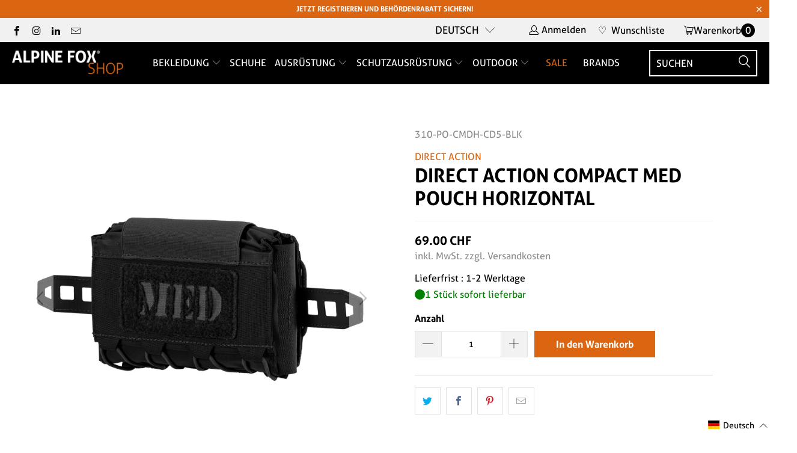

--- FILE ---
content_type: text/html; charset=UTF-8
request_url: https://zooomyapps.com/backinstock/ZooomyBackinStockjson.php?jsonCode=jQuery34106839007016231986_1768820776427&shop=alpinefoxshop.myshopify.com&product_id=7028952563911&_=1768820776428
body_size: 464
content:
jQuery34106839007016231986_1768820776427({"shop":"alpinefoxshop.myshopify.com","back_in_stock_text":"Benachrichtigt mich","add_font_size":"13px","add_border_radius":"0px","add_border_width":"0px","add_border_color":"#000000","add_background_color":"#DC6413","add_font_color":"#FFFFFF","back_in_stock_width":"","main_heading":"Ausverkauft","sub_heading":"Dieses Produkt ist aktuell nicht ab Lager lieferbar. Gerne benachrichtigen wir Dich umgehend, sobald dieses Produkt wieder ab Lager lieferbar ist.","main_heading_color":"#363636","main_heading_size":"20px","sub_heading_color":"#363636","sub_heading_size":"13px","admin_email":"","quantity":"0","notify_msg":"Vielen Dank! Wir werden Sie benachrichtigen, wenn der Artikel wieder auf Lager ist.","notify_emsg":"Geben Sie eine g\u00fcltige E-Mail Adresse ein.","user_added_css":"","ccss":null,"email_placeholder":"E-Mail Adresse eingeben..","autoemail":"yes","checkdata":0,"shop_token":"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","branding":"","tc_txt":"","znltxt":"I want to receive newsletter updates.","znlsignup":"no","lay":"lay_1","collectionpage":"no","double_opt_enable":"disable","double_opt_txt":"I consent to my email being used to notify me.","maillist":"no","fae":"yes","coll_btn_text":"","coll_btn_font_size":"","coll_btn_border_width":"","coll_btn_border_radius":"","coll_btn_width":"","coll_btn_border_color":"#","coll_btn_bg_color":"#","coll_btn_font_color":"#"})


--- FILE ---
content_type: text/javascript; charset=utf-8
request_url: https://alpinefoxshop.ch/products/direct-action-compact-med-pouch-horizontal-black.js
body_size: 1304
content:
{"id":7028952563911,"title":"Direct Action Compact Med Pouch Horizontal","handle":"direct-action-compact-med-pouch-horizontal-black","description":"\u003cdiv\u003e\u003ca href=\"https:\/\/alpinefoxshop.ch\/collections\/direct-action-markenshop\"\u003e\u003cimg src=\"https:\/\/cdn.shopify.com\/s\/files\/1\/0060\/8242\/8998\/files\/Download_160x160.png?v=1610720195\" alt=\"\"\u003e\u003c\/a\u003e\u003c\/div\u003e\n\u003cdiv\u003e\u003c\/div\u003e\n\u003cdiv\u003e\u003c\/div\u003e\n\u003cdiv\u003e\u003c\/div\u003e\n\u003cdiv\u003e\u003cstrong\u003e\u003c\/strong\u003e\u003c\/div\u003e\n\u003cdiv\u003e\n\u003cp\u003e\u003cstrong\u003eDirect Action Compact Med Pouch Horizontal Black\u003c\/strong\u003e\u003c\/p\u003e\n\u003cp\u003eCompact MED Pouch Horizontal in der Farbe Black ist ein modernes Konzept für einen der wichtigsten Teile Ihrer Ausrüstung. Diese aus Cordura® 500D, 210D Nylon und lasergeschnittenem Laminat gefertigte Erste-Hilfe-Tasche ist für das Tragen auf der Rückseite des Gürtels konzipiert. Es eignet sich hervorragend für die HORNET® Skeletonized Belt Sleeve, kann aber auch über Paracord-Schlaufen an jeder MOLLE\/PALS-kompatiblen Plattform oder an einem bis zu 45 mm breiten Gürtel befestigt werden. Sie bietet Platz für die meisten der gängigen Erste-Hilfe-Sets, die während eines Einsatzes benötigt werden. Die medizinischen Utensilien werden mit elastischen Schlaufen gesichert. Der minimalistische, beidhändige Einsatz mit Hypalon®-Griff kann mit einer Hand bedient werden. An der Oberseite der Tasche befindet sich eine breite, elastische Schlaufe zum Tragen des Tourniquets, während an der Rückseite des Einsatzes eine Scherentasche angebracht werden kann. Der Klettverschluss mit der Aufschrift \"MED\" ermöglicht eine schnelle Identifizierung der Tasche.\u003cbr\u003e\u003cbr\u003e\u003c\/p\u003e\n\u003cp\u003e\u003cstrong\u003eMasse:\u003c\/strong\u003e\u003cbr\u003eGewicht: 0,142 g\u003cbr\u003eVolumen: 231cm3\u003c\/p\u003e\n\u003cul\u003e\u003c\/ul\u003e\n\u003c\/div\u003e","published_at":"2021-09-22T14:17:57+02:00","created_at":"2021-09-22T13:26:10+02:00","vendor":"DIRECT ACTION","type":"","tags":[],"price":6900,"price_min":6900,"price_max":6900,"available":true,"price_varies":false,"compare_at_price":6900,"compare_at_price_min":6900,"compare_at_price_max":6900,"compare_at_price_varies":false,"variants":[{"id":41057355497671,"title":"Default Title","option1":"Default Title","option2":null,"option3":null,"sku":"310-PO-CMDH-CD5-BLK","requires_shipping":true,"taxable":true,"featured_image":null,"available":true,"name":"Direct Action Compact Med Pouch Horizontal","public_title":null,"options":["Default Title"],"price":6900,"weight":0,"compare_at_price":6900,"inventory_management":"shopify","barcode":"5908218797543","requires_selling_plan":false,"selling_plan_allocations":[]}],"images":["\/\/cdn.shopify.com\/s\/files\/1\/0060\/8242\/8998\/products\/PO-CMDH-CD5-BLK-206119.jpg?v=1632335939","\/\/cdn.shopify.com\/s\/files\/1\/0060\/8242\/8998\/products\/PO-CMDH-CD5-back_b42b95d6-ac3c-4193-b814-aaace015c49b-970396.jpg?v=1632335939","\/\/cdn.shopify.com\/s\/files\/1\/0060\/8242\/8998\/files\/18689-PO-CMDH-CD5-BLK-206119.jpg?v=1753472628","\/\/cdn.shopify.com\/s\/files\/1\/0060\/8242\/8998\/files\/18690-PO-CMDH-CD5-back_b42b95d6-ac3c-4193-b814-aaace015c49b-970396.jpg?v=1753472629","\/\/cdn.shopify.com\/s\/files\/1\/0060\/8242\/8998\/files\/29523-PO-CMDH-CD5-BLK-206119.jpg?v=1753472629","\/\/cdn.shopify.com\/s\/files\/1\/0060\/8242\/8998\/files\/29524-PO-CMDH-CD5-back_b42b95d6-ac3c-4193-b814-aaace015c49b-970396.jpg?v=1753472630"],"featured_image":"\/\/cdn.shopify.com\/s\/files\/1\/0060\/8242\/8998\/products\/PO-CMDH-CD5-BLK-206119.jpg?v=1632335939","options":[{"name":"Title","position":1,"values":["Default Title"]}],"url":"\/products\/direct-action-compact-med-pouch-horizontal-black","media":[{"alt":null,"id":23631513616583,"position":1,"preview_image":{"aspect_ratio":1.0,"height":1500,"width":1500,"src":"https:\/\/cdn.shopify.com\/s\/files\/1\/0060\/8242\/8998\/products\/PO-CMDH-CD5-BLK-206119.jpg?v=1632335939"},"aspect_ratio":1.0,"height":1500,"media_type":"image","src":"https:\/\/cdn.shopify.com\/s\/files\/1\/0060\/8242\/8998\/products\/PO-CMDH-CD5-BLK-206119.jpg?v=1632335939","width":1500},{"alt":null,"id":23631513682119,"position":2,"preview_image":{"aspect_ratio":1.0,"height":1500,"width":1500,"src":"https:\/\/cdn.shopify.com\/s\/files\/1\/0060\/8242\/8998\/products\/PO-CMDH-CD5-back_b42b95d6-ac3c-4193-b814-aaace015c49b-970396.jpg?v=1632335939"},"aspect_ratio":1.0,"height":1500,"media_type":"image","src":"https:\/\/cdn.shopify.com\/s\/files\/1\/0060\/8242\/8998\/products\/PO-CMDH-CD5-back_b42b95d6-ac3c-4193-b814-aaace015c49b-970396.jpg?v=1632335939","width":1500},{"alt":null,"id":65237306638720,"position":3,"preview_image":{"aspect_ratio":1.0,"height":1500,"width":1500,"src":"https:\/\/cdn.shopify.com\/s\/files\/1\/0060\/8242\/8998\/files\/18689-PO-CMDH-CD5-BLK-206119.jpg?v=1753472628"},"aspect_ratio":1.0,"height":1500,"media_type":"image","src":"https:\/\/cdn.shopify.com\/s\/files\/1\/0060\/8242\/8998\/files\/18689-PO-CMDH-CD5-BLK-206119.jpg?v=1753472628","width":1500},{"alt":null,"id":65237306933632,"position":4,"preview_image":{"aspect_ratio":1.0,"height":1500,"width":1500,"src":"https:\/\/cdn.shopify.com\/s\/files\/1\/0060\/8242\/8998\/files\/18690-PO-CMDH-CD5-back_b42b95d6-ac3c-4193-b814-aaace015c49b-970396.jpg?v=1753472629"},"aspect_ratio":1.0,"height":1500,"media_type":"image","src":"https:\/\/cdn.shopify.com\/s\/files\/1\/0060\/8242\/8998\/files\/18690-PO-CMDH-CD5-back_b42b95d6-ac3c-4193-b814-aaace015c49b-970396.jpg?v=1753472629","width":1500},{"alt":null,"id":65237306999168,"position":5,"preview_image":{"aspect_ratio":1.0,"height":1500,"width":1500,"src":"https:\/\/cdn.shopify.com\/s\/files\/1\/0060\/8242\/8998\/files\/29523-PO-CMDH-CD5-BLK-206119.jpg?v=1753472629"},"aspect_ratio":1.0,"height":1500,"media_type":"image","src":"https:\/\/cdn.shopify.com\/s\/files\/1\/0060\/8242\/8998\/files\/29523-PO-CMDH-CD5-BLK-206119.jpg?v=1753472629","width":1500},{"alt":null,"id":65237307228544,"position":6,"preview_image":{"aspect_ratio":1.0,"height":1500,"width":1500,"src":"https:\/\/cdn.shopify.com\/s\/files\/1\/0060\/8242\/8998\/files\/29524-PO-CMDH-CD5-back_b42b95d6-ac3c-4193-b814-aaace015c49b-970396.jpg?v=1753472630"},"aspect_ratio":1.0,"height":1500,"media_type":"image","src":"https:\/\/cdn.shopify.com\/s\/files\/1\/0060\/8242\/8998\/files\/29524-PO-CMDH-CD5-back_b42b95d6-ac3c-4193-b814-aaace015c49b-970396.jpg?v=1753472630","width":1500}],"requires_selling_plan":false,"selling_plan_groups":[]}